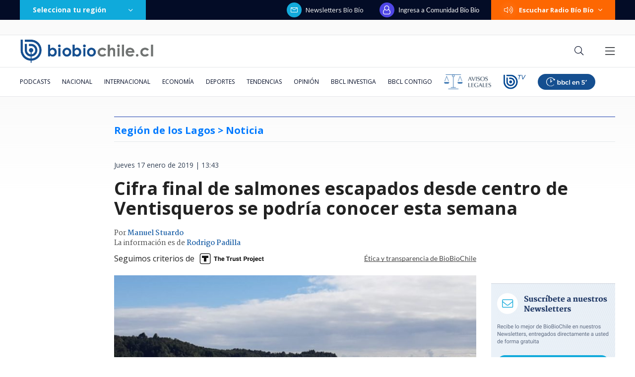

--- FILE ---
content_type: text/html; charset=utf-8
request_url: https://realtime.bbcl.cl/hit/?t=1768996842464&url=https%3A%2F%2Fwww.biobiochile.cl%2Fnoticias%2Fnacional%2Fregion-de-los-lagos%2F2019%2F01%2F17%2Fcifra-final-de-salmones-escapados-desde-centro-de-ventisqueros-se-podria-conocer-esta-semana.shtml&property=01G1KMVDSGMWCR31GWZX0VBJBY&referrer=
body_size: -16
content:
01KFG6VBNAY3CSV94A5WG859RT.XkgD58vyblJ4OaTfoDamX1dhMkMOy31toy7A2819W0o=

--- FILE ---
content_type: text/html; charset=utf-8
request_url: https://www.google.com/recaptcha/api2/aframe
body_size: 266
content:
<!DOCTYPE HTML><html><head><meta http-equiv="content-type" content="text/html; charset=UTF-8"></head><body><script nonce="FrMmwl2WaIPmtTYyw8yyQQ">/** Anti-fraud and anti-abuse applications only. See google.com/recaptcha */ try{var clients={'sodar':'https://pagead2.googlesyndication.com/pagead/sodar?'};window.addEventListener("message",function(a){try{if(a.source===window.parent){var b=JSON.parse(a.data);var c=clients[b['id']];if(c){var d=document.createElement('img');d.src=c+b['params']+'&rc='+(localStorage.getItem("rc::a")?sessionStorage.getItem("rc::b"):"");window.document.body.appendChild(d);sessionStorage.setItem("rc::e",parseInt(sessionStorage.getItem("rc::e")||0)+1);localStorage.setItem("rc::h",'1768996858647');}}}catch(b){}});window.parent.postMessage("_grecaptcha_ready", "*");}catch(b){}</script></body></html>

--- FILE ---
content_type: application/javascript
request_url: https://www.biobiochile.cl/static/realtime/realtime-nacional.js?t=1768996853767&callback=BBCL_Realtime
body_size: 1091
content:
/*2026-01-21 12:00:08*/ BBCL_Realtime([{"id":6703600,"titulo":"Cat\u00e1strofe anticipada: el \"polvor\u00edn\" de 4 mil hect\u00e1reas en Gran Concepci\u00f3n del que nadie se hizo cargo","url":"https:\/\/www.biobiochile.cl\/especial\/bbcl-investiga\/noticias\/reportajes\/2026\/01\/21\/catastrofe-anticipada-el-polvorin-de-4-mil-hectareas-en-gran-concepcion-del-que-nadie-se-hizo-cargo.shtml","imagen":"2026\/01\/incendio-forestal-advertencias-corma.png","video_rudo_destacado":"","categoria":"nacional","en_vivo":false,"visitas":477},{"id":6705621,"titulo":"\"Lamentamos el desenlace\": Pedro, Juan y Diego y helader\u00eda que us\u00f3 marca Savory ir\u00e1n a quiebra","url":"https:\/\/www.biobiochile.cl\/noticias\/economia\/negocios-y-empresas\/2026\/01\/20\/lamentamos-el-desenlace-pedro-juan-y-diego-y-heladeria-que-uso-marca-savory-iran-a-quiebra.shtml","imagen":"2026\/01\/lamentamos-el-desenlace__-pedro-juan-diego-y-heladeria-que-uso-marca-savory-iran-a-quiebra.jpg","video_rudo_destacado":"","categoria":"nacional","en_vivo":false,"visitas":421},{"id":6705983,"titulo":"Presidente electo Jos\u00e9 Antonio Kast presenta su gabinete: revisa aqu\u00ed el listado de futuros ministros","url":"https:\/\/www.biobiochile.cl\/noticias\/nacional\/chile\/2026\/01\/20\/presidente-electo-jose-antonio-kast-presenta-a-su-gabinete-sigue-aqui-la-transmision-en-vivo.shtml","imagen":"2026\/01\/a-1-por-kast-presenta-a-su-gabinete-ministros.png","video_rudo_destacado":"","categoria":"nacional","en_vivo":false,"visitas":346},{"id":6706096,"titulo":"Senado vuelve a dar portazo a normas de \"amarre\" y despacha a tercer tr\u00e1mite reajuste a sector p\u00fablico","url":"https:\/\/www.biobiochile.cl\/noticias\/nacional\/chile\/2026\/01\/21\/senado-vuelve-a-dar-portazo-a-normas-de-amarre-y-despacha-a-tercer-tramite-reajuste-a-sector-publico.shtml","imagen":"2026\/01\/cntxt-a-1-por-senado-rechaza-normas-amarre-y-reajuste-al-sector-publico-pasa-a-tercer-tramite.jpg","video_rudo_destacado":"","categoria":"nacional","en_vivo":false,"visitas":307},{"id":6706077,"titulo":"\"Un gabinete heredero de Pinochet\": FA arremete contra futuros ministros anunciados por Kast","url":"https:\/\/www.biobiochile.cl\/noticias\/nacional\/chile\/2026\/01\/21\/un-gabinete-heredero-de-pinochet-fa-arremete-contra-futuros-ministros-anunciados-por-kast.shtml","imagen":"2026\/01\/a-1-por-kast-gabinete.png","video_rudo_destacado":"","categoria":"nacional","en_vivo":false,"visitas":255},{"id":6706173,"titulo":"\"Una provocaci\u00f3n\": Organismos de DDHH critican llegada de exabogados de Pinochet al gabinete de Kast","url":"https:\/\/www.biobiochile.cl\/noticias\/nacional\/chile\/2026\/01\/21\/una-provocacion-organismos-de-ddhh-critican-llegada-de-exabogados-de-pinochet-al-gabinete-de-kast.shtml","imagen":"2026\/01\/exabogados-pinochet-kast.jpg","video_rudo_destacado":"","categoria":"nacional","en_vivo":false,"visitas":172},{"id":6704387,"titulo":"El FMI llama a \"resistir firmemente\" las amenazas a la independencia de los bancos centrales y la Fed","url":"https:\/\/www.biobiochile.cl\/noticias\/economia\/actualidad-economica\/2026\/01\/19\/el-fmi-llama-a-resistir-firmemente-las-amenazas-a-la-independencia-de-los-bancos-centrales-y-la-fed.shtml","imagen":"2026\/01\/el-fmi-llama-a-_resistir-firmemente_-las-amenazas-a-la-independencia-de-los-bancos-centrales-y-la-fed.jpg","video_rudo_destacado":"","categoria":"nacional","en_vivo":false,"visitas":155},{"id":6706172,"titulo":"Sector minero lanza dardo contra Kast por dejar a ingeniero agr\u00f3nomo a cargo de Ministerio de Miner\u00eda","url":"https:\/\/www.biobiochile.cl\/noticias\/economia\/actualidad-economica\/2026\/01\/21\/sector-minero-lanza-dardo-contra-kast-por-dejar-a-un-agronomo-a-cargo-del-ministerio-de-mineria.shtml","imagen":"2026\/01\/mineria-kast-biministro.jpg","video_rudo_destacado":"","categoria":"nacional","en_vivo":false,"visitas":153},{"id":6705150,"titulo":"Due\u00f1a de fundo donde desapareci\u00f3 Mar\u00eda Ercira pasar\u00e1 a ser imputada en la investigaci\u00f3n","url":"https:\/\/www.biobiochile.cl\/noticias\/nacional\/region-de-valparaiso\/2026\/01\/20\/duena-de-fundo-donde-desaparecio-maria-ercira-pasara-a-imputada-en-la-investigacion.shtml","imagen":"2026\/01\/foto-de-contexto-nota-bbcl-47.png","video_rudo_destacado":"","categoria":"nacional","en_vivo":false,"visitas":145},{"id":6706154,"titulo":"Megaincendio: Carabineros confirma denuncias por hallazgo de contenedores con bencina en rutas","url":"https:\/\/www.biobiochile.cl\/noticias\/nacional\/region-del-bio-bio\/2026\/01\/21\/megaincendio-carabineros-confirma-denuncias-por-hallazgo-de-contenedores-con-bencina-en-rutas.shtml","imagen":"2026\/01\/megaincendio.png","video_rudo_destacado":"","categoria":"nacional","en_vivo":false,"visitas":136}])

--- FILE ---
content_type: application/javascript; charset=utf-8
request_url: https://fundingchoicesmessages.google.com/f/AGSKWxXXjnD-grBcLOgNsZoWPkH69cq_327Pm1g2zchDah1ZALiw9MHCB0SdFcXvMbVrzgMEGaepzR7QxSGlESlmLLzVy3OB0EUaQFw7NNvxuCK6y7O_qipCA7qlGOGoNZgrmHJcmVgtrUR253twAjSZyLEaSuP_nSVdzTZasY2nsIAbXj_XgKvk7xtSBTFu/_/adscroll./ad-half_/zxy?_ad_250./sponslink_
body_size: -1291
content:
window['94991075-c0e4-4dae-a26e-4150db43d27c'] = true;